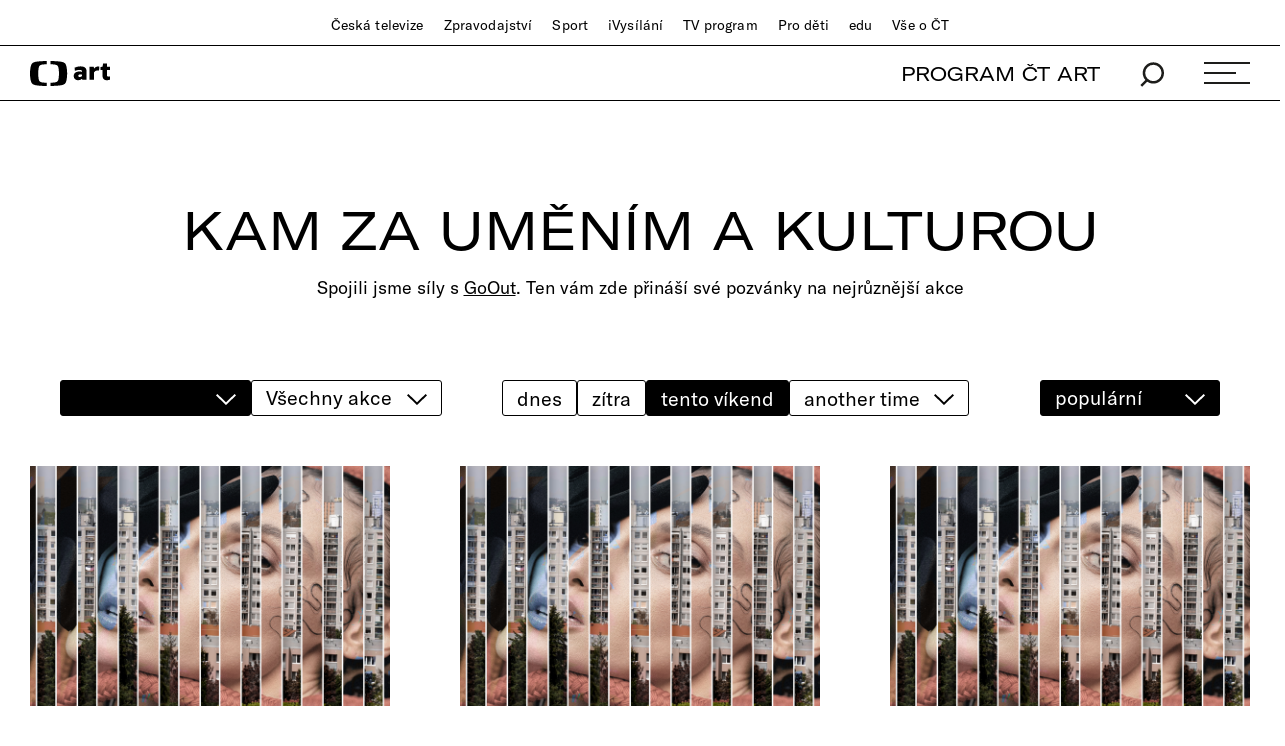

--- FILE ---
content_type: text/html;charset=UTF-8
request_url: https://art.ceskatelevize.cz/kulturni-prehled/karlovy-vary/akce/6Tjtb?sort=popularity&scheduleTag=weekend
body_size: 11420
content:
<!DOCTYPE html> <html xmlns="http://www.w3.org/1999/xhtml"
	  xmlns:dp="http://xmlns.jcp.org/jsf"
	  lang="cs">  <head vocab="http://schema.org/" prefix="og: http://ogp.me/ns# fb: http://ogp.me/ns/fb#"
		  itemscope="" itemtype="http://schema.org/WebPage"> <meta charset="UTF-8" /> <meta name="viewport" content="width=device-width, initial-scale=1.0" /> <meta http-equiv="X-UA-Compatible" content="IE=edge" />     <meta name="author" content="Nová média České televize" />  <meta name="thumbnail" content="https://art.ceskatelevize.cz/cms/kulturni-prehled/poster/poster__3cYIonGGdyK.jpg"/>        <meta itemprop="name" content="Kulturní přehled" /> <meta itemprop="description" content="Pozvánky na nejzajímavější kulturní akce, které vám nabízíme ve spolupráci s webem GoOut." /> <meta name="dc.title" content="Kulturní přehled" /> <meta name="dc.subject" content="Zábava, televize, kultura" /> <meta name="dc.description" content="Pozvánky na nejzajímavější kulturní akce, které vám nabízíme ve spolupráci s webem GoOut." /> <meta name="dc.publisher" content="ČT art" /> <meta name="dc.rights" content="All rights reserved." /> <meta property="og:locale" content="cs_CZ" /> <meta property="og:url" content="https://art.ceskatelevize.cz/kulturni-prehled/karlovy-vary/akce/6Tjtb" /> <meta property="og:type" content="website" />   <meta property="og:site_name" content="ČT art" />   <meta property="og:image" content="https://art.ceskatelevize.cz/cms/kulturni-prehled/poster/poster__Facebook1200x675.jpg" /> <meta property="og:image:width" content="1200" /> <meta property="og:image:height" content="675" />       <meta name="msapplication-config" content="/cms/common/browserconfig.xml" /> <meta name="msapplication-TileColor" content="#ffffff" /> <meta name="msapplication-TileImage"
			  content="/cms/common/icons/mstile-144x144.png" /> <meta name="theme-color" content="#ffffff" /> <link rel="manifest" href="/cms/common/manifest.json" /> <link rel="shortcut icon" type="image/ico" href="/cms/common/icons/favicon.ico" /> <link rel="apple-touch-icon" sizes="57x57" href="/cms/common/icons/apple-touch-icon-57x57.png" /> <link rel="apple-touch-icon" sizes="60x60" href="/cms/common/icons/apple-touch-icon-60x60.png" /> <link rel="apple-touch-icon" sizes="72x72" href="/cms/common/icons/apple-touch-icon-72x72.png" /> <link rel="apple-touch-icon" sizes="76x76" href="/cms/common/icons/apple-touch-icon-76x76.png" /> <link rel="apple-touch-icon" sizes="114x114" href="/cms/common/icons/apple-touch-icon-114x114.png" /> <link rel="apple-touch-icon" sizes="120x120" href="/cms/common/icons/apple-touch-icon-120x120.png" /> <link rel="apple-touch-icon" sizes="144x144" href="/cms/common/icons/apple-touch-icon-144x144.png" /> <link rel="apple-touch-icon" sizes="152x152" href="/cms/common/icons/apple-touch-icon-152x152.png" /> <link rel="icon" type="image/png" sizes="16x16" href="/cms/common/icons/favicon-16x16.png" /> <link rel="icon" type="image/png" sizes="32x32" href="/cms/common/icons/favicon-32x32.png" /> <link rel="icon" type="image/png" sizes="48x48" href="/cms/common/icons/favicon-48x48.png" /> <link rel="icon" type="image/png" sizes="96x96" href="/cms/common/icons/favicon-96x96.png" /> <link rel="icon" type="image/png" sizes="128x128" href="/cms/common/icons/favicon-128x128.png" /> <link rel="icon" type="image/png" sizes="192x192" href="/cms/common/icons/favicon-192x192.png" />   <link rel="stylesheet" href="/cms/layouts/vendor/bootstrap/css/bootstrap.min.css" /> <script src="/cms/layouts/vendor/bootstrap/js/jquery.min.js"></script> <script src="/cms/layouts/vendor/Modernizer/Modernizr.js"></script> <script src="/cms/layouts/vendor/bootstrap/js/bootstrap.min.js"></script> <link rel="stylesheet" href="/cms/layouts/vendor/Popup/magnific-popup.css" /> <script src="/cms/layouts/vendor/Popup/jquery.magnific-popup.min.js?v=1.1"></script>  <link rel="stylesheet" type="text/css" href="/cms/layouts-art/css/art.min.css?v=305" /> <script src="/cms/layouts/js/dp.js?v=494"></script>       <link rel="stylesheet" href="/cms/kulturni-prehled/css/goout.min.css?v=1.0.14"/> <script src="/cms/kulturni-prehled/vendor/datepicker/jquery-ui.min.js?v=1.0.0"></script> <script src="/cms/kulturni-prehled/js/goout.js?v=1.0.17"></script>    <link rel="canonical" href="https://art.ceskatelevize.cz/kulturni-prehled/karlovy-vary/akce/6Tjtb"/><title>Kulturní přehled – ČT art – Česká televize</title><meta name="description" content="Pozvánky na nejzajímavější kulturní akce, které vám nabízíme ve spolupráci s webem GoOut."/><meta name="og:title" content="Kulturní přehled – ČT art – Česká televize"/><meta name="og:description" content="Pozvánky na nejzajímavější kulturní akce, které vám nabízíme ve spolupráci s webem GoOut."/><script async="" src="/cms/layouts/js/cmp/v2.1/cmp.js" type="text/javascript"></script><link rel="stylesheet" type="text/css" href="https://ctfs.ceskatelevize.cz/static/v8.18/assets/common.css"/><link rel="stylesheet" type="text/css" href="https://ctfs.ceskatelevize.cz/static/v8.18/assets/footer.css"/><script type="text/javascript" src="https://ctfs.ceskatelevize.cz/static/v8.18/assets/common.js"></script><script type="text/javascript" src="https://ctfs.ceskatelevize.cz/static/v8.18/assets/footer.js"></script></head>  <body>   <script type="text/javascript">
					/* <![CDATA[ */
					var _dpAnEnabled = true;
					var _dpAnInitialize = true;
					var _dpAnPageViewEvent = "";
					var _dpAnPageSection = "Art";
					var _dpAnPageTitle = "Kulturn\u00ED p\u0159ehled";
					var _dpAnPageType = "";
					var _dpAnPageCategories = "";
					var _dpAnProjectTags = "";
					var _dpAnUserId = "";
					var _dpAnDateOfRegistration = "";
					var _dpAnSearchTerm = "";
					var _dpAnSearchResultsCount = "";
					var _dpAnGameId = "";
					var _dpAnGameName = "";
					
					var dataLayer = dataLayer || [];
					
					var DP = DP || {};
					DP.identStr = (DP.identStr || "") + ";analytics.html";
					DP._analyticsAvailable = null;
					DP.isAnalyticsPresent = function () {
						if (DP._analyticsAvailable === true) {
							return true;
						}
						DP._analyticsAvailable = (typeof DP.analytics !== 'undefined') && (typeof dpAnalytics !== 'undefined') && (typeof dpAnalytics.trackEvent !== 'undefined');
						return DP._analyticsAvailable;
					};
					DP.ifAnalytics = function (callback) {
						if (!DP.isAnalyticsPresent()) {
							return;
						}
						if (callback !== null && typeof callback !== 'undefined' && (typeof callback === "function" || typeof callback === "Function" || callback instanceof Function)) {
							return callback(dpAnalytics);
						}
						return callback;
					};
					DP.unlessAnalytics = function (callback) {
						if (DP.isAnalyticsPresent()) {
							return;
						}
						if (callback !== null && typeof callback !== 'undefined' && (typeof callback === "function" || typeof callback === "Function" || callback instanceof Function)) {
							return callback();
						}
						return callback;
					};
					
					DP.events = DP.events || {};
					
					DP.events.send = function (event) {
						navigator.sendBeacon('/dp/rest/events/put', JSON.stringify(event));
					};
					try {
						let ts = 7594147134895663;
						if (DP.isNotNull(ts)) {
							DP.events.send({"ts": ts});
						}
					} catch (error) {
					}
					/* ]]> */
				</script> <script src="/cms/layouts/js/analytics.js?v=1.8.3.1"></script> <noscript> <iframe src="https://www.googletagmanager.com/ns.html?id=GTM-WR543Z2"
							height="0" width="0" style="display:none;visibility:hidden"></iframe></noscript> <script>
					/* <![CDATA[ */
					/*
					 * GEMIUS
					 */
					var gemius_identifier = "zDhLoLgy9Jd9Xa9j7utTrZcP.fLgSi9UHuztF.N.0w3.o7";
					// Set default consent state
					window.gemius_consent = false;
					window.pp_gemius_consent = false;
					var gemius_init_timeout = 10000;
					// lines below shouldn't be edited
					function gemius_pending(i) {
						window[i] = window[i] || function () {
							var x = window[i + '_pdata'] = window[i + '_pdata'] || [];
							x[x.length] = arguments;
						};
					}

					gemius_pending('gemius_hit');
					gemius_pending('gemius_event');
					gemius_pending('gemius_init');
					gemius_pending('pp_gemius_hit');
					gemius_pending('pp_gemius_event');
					gemius_pending('pp_gemius_init');


					;
					gemius_pending('gemius_hit');
					gemius_pending('gemius_event');
					gemius_pending('pp_gemius_hit');
					gemius_pending('pp_gemius_event');

					/*
					 * CMP
					 */
					// Define ConsentStatus promise

					window.ctGetConsentStatus = Promise.race([
						new Promise((resolve) => {
							window.ctSetConsentStatus = resolve;
						}),
						new Promise((_, reject) => {
							// waits for the information from CMP for 10 seconds
							setTimeout(() => reject(new Error("Consent status is not available.")), 10000);
						})
					]);

					// Handle the initial consent status
//					window.ctGetConsentStatus
//							.then(status => {
//								window.ctOnCookieConsentChanged(status);
//							})
//							.catch(error => {
//								console.warn(error);
//								window.ctOnCookieConsentChanged({
//									analytics: false,
//									preferences: false,
//									marketing: false
//								});
//							});
					// CookieConsentChanged handler
//					window.ctOnCookieConsentChanged = (status) => {
//						let enabled = status.analytics === true;
//						window.gemius_consent = enabled;
//						window.pp_gemius_consent = enabled;
//						// info
//						console.log("Cookie consent changed: analytics " + (enabled ? "enabled" : "disabled"));
//						// check if Gemius script is not loaded already
//						if (typeof window.ctGemiusScriptLoaded === "undefined") {
//							window.ctGemiusScriptLoaded = new Promise((resolve, reject) => {
//								// load Gemius script
//								var d = document, t = 'script';
//								try {
//									var gt = d.createElement(t), s = d.getElementsByTagName(t)[0];
//									gt.setAttribute('async', 'async');
//									gt.setAttribute('defer', 'defer');
//									gt.src = '//spir.hit.gemius.pl/xgemius.js';
//									gt.addEventListener('load', () => resolve());
//									gt.addEventListener('error', (e) => reject(e));
//									s.parentNode.insertBefore(gt, s);
//								} catch (e) {
//									reject(e);
//								}
//							});
//							window.ctGemiusScriptLoaded.catch(error => {
//								console.warn(error);
//							});
//						}
//					};

					const loadGemius = () => {
						(function (d, t) {
							try {
								var gt = d.createElement(t), s = d.getElementsByTagName(t)[0], l = 'http' + ((location.protocol === 'https:') ? 's' : '');
								gt.setAttribute('async', 'async');
								gt.setAttribute('defer', 'defer');
								gt.src = l + '://spir.hit.gemius.pl/xgemius.js';
								s.parentNode.insertBefore(gt, s);
							} catch (e) {
							}
						})(document, 'script');
					};

					if (window.ctGetConsentStatus) {
						void window.ctGetConsentStatus
								.then((data) => {
									if (data.consentInteraction) {
										window.gemius_init({consent: data.analytics});
									}
								})
								.finally(loadGemius);
					} else {
						// pokud mám vypnutou cookie lištu, načtu gemius hned
						loadGemius();
					}

					window.ctOnCookieConsentChanged = ({ analytics }) => {
						window.gemius_init({consent: analytics});
					};

					/* ]]> */
				</script>  

		<!--googleoff: all-->
		  <header class="main_header"> <div class="main_header__stripe main_header__stripe--top container-fluid"> <button id="ctmenubutton" type="button" class="navbar-toggle" data-toggle="collapse" data-target=".main_header__nav"> <span class="sr-only">Toggle navigation</span><span class="menuButton topmenu"></span> </button> <nav class="main_header__nav"> <ul> <li><a href="//www.ceskatelevize.cz/">Česká televize</a></li> <li><a href="//www.ceskatelevize.cz/ct24/">Zpravodajství</a></li> <li><a href="//www.ceskatelevize.cz/sport/">Sport</a></li> <li><a href="//www.ceskatelevize.cz/ivysilani/">iVysílání</a></li> <li><a href="//www.ceskatelevize.cz/tv-program/">TV program</a></li> <li><a href="//decko.ceskatelevize.cz/?_ga=2.42784549.1092195733.1512389597-2050897776.1469711784">Pro děti</a></li> <li><a href="//edu.ceskatelevize.cz/">edu</a></li> <li><a href="//www.ceskatelevize.cz/vse-o-ct/">Vše o ČT</a></li> </ul> </nav> </div> <div class="main_header__stripe main_header__stripe--bottom container-fluid"> <form action="/vyhledavani" class="main_header__search" method="get" autocomplete="off"> <input type="text" class="main_header__search__input" placeholder="Hledat" name="q" /> <button type="submit" class="main_header__search__submit"> <img alt="search" src="/cms/common/images/search_icon-black.svg" width="24" height="25" /> </button> </form> <a href="/" class="main_header__logo"> <img src="/cms/common/images/CT-art.svg" height="25" alt="ČT art" /> </a> <ul class="main_header__handlers"> <li class="main_header__handler--program"><a href="/tv-program">PROGRAM ČT ART</a></li> <li class="main_header__handler--search"> <a href="/vyhledavani" data-search-toggle="true"> <img alt="search" src="/cms/common/images/search_icon-black.svg" width="24" height="25" /> </a> </li> <li class="main_header__handler--menu"> <a id="site-header-menu" class="menu_hamburger" data-menu-toggle="true" aria-expanded="false"> <span class="menu_hamburger__line"></span> <span class="menu_hamburger__line"></span> <span class="menu_hamburger__line"></span> </a> </li> </ul> </div> <div class="main_header__overlay"> <div class="container-fluid"> <div class="row"> <div class="col-xs-12 col-md-4"> <dl> <dt class="h1">témata</dt>   <dd> <a href="/tema/divadlo">Divadlo</a> </dd>  <dd> <a href="/tema/film">Film</a> </dd>  <dd> <a href="/tema/hudba">Hudba</a> </dd>  <dd> <a href="/tema/literatura">Literatura</a> </dd>  <dd> <a href="/tema/podcast">Podcast</a> </dd>  <dd> <a href="/tema/spolecnost">Společnost</a> </dd>  <dd> <a href="/tema/tanec">Tanec</a> </dd>  <dd> <a href="/tema/televize">Televize</a> </dd>  <dd> <a href="/tema/vytvarne-umeni">Výtvarné umění</a> </dd>   </dl> </div> <div class="col-xs-12 col-md-4"> <dl> <dt class="h1">rubriky</dt>    <dd> <a href="/tema/apel">Apel</a> </dd>      <dd> <a href="/artelier">ARTELIER</a> </dd>    <dd> <a href="/tema/artchiv">Artchiv</a> </dd>      <dd> <a href="/artoulky">Artoulky</a> </dd>    <dd> <a href="/tema/ct-art-kviz">ČT art kvíz</a> </dd>     <dd> <a href="/tema/divadelni-glosar">Divadelní glosář</a> </dd>     <dd> <a href="/tema/fenomen-vecernicek">Fenomén Večerníček</a> </dd>     <dd> <a href="/tema/jedna-basen">Jedna báseň</a> </dd>     <dd> <a href="/tema/kulturni-media-online">Kulturní média online</a> </dd>     <dd> <a href="/tema/mate-knihovnu-a-mohla-bych-ji-videt">Máte knihovnu? A mohla bych ji vidět?</a> </dd>     <dd> <a href="/tema/ostrovy-vizuality">Ostrovy vizuality</a> </dd>     <dd> <a href="/tema/praha-berlin-warsava-zavod-miru">Praha Berlín Waršava: Závod míru</a> </dd>     <dd> <a href="/tema/procento-na-kulturu">Procento na kulturu</a> </dd>     <dd> <a href="/tema/redaktori">Redaktoři</a> </dd>     <dd> <a href="/tema/tv-tipy">TV tipy</a> </dd>     <dd> <a href="/tema/zrneni">Zrnění</a> </dd>     </dl> </div> <div class="col-xs-12 col-md-4"> <dl> <dt class="h1">ostatní</dt> <dd><a href="/tv-program">Program ČT art</a></dd> <dd><a href="/kulturni-prehled">Kulturní přehled</a></dd> <dd><a href="/autor">Autoři / Autorky</a></dd> <dd><a href="/tiraz">Tiráž</a></dd> </dl> </div> </div> <div class="main_header__overlay__footer"> <div class="row"> <div class="col-xs-12 col-md-8"> <ul class="main_header__overlay__tags">   <li
														> <a class="tag" href="/tema/podcast">Podcast</a> </li>  <li
														> <a class="tag" href="/tema/apel">Apel</a> </li>   </ul> </div> <div class="col-xs-12 col-md-4 main_header__overlay__socials"> <img src="/cms/common/images/CT-art.svg" class="main_header__overlay__logo" width="132" alt="ČT art" /> <ul class="main_header__overlay__links"> <li><a href="/newsletter">newsletter</a></li> <li><a href="https://www.facebook.com/ctart.cz/" target="_blank">facebook</a></li>  <li><a href="https://www.instagram.com/ctartcz/" target="_blank">instagram</a></li> </ul> </div> </div> </div> </div> </div> <script type="text/javascript">
						/*<![CDATA[*/
						$('#site-header-menu').click(function (eventObject) {
							let button = DP.isJQueryObject(eventObject.delegateTarget) ? eventObject.delegateTarget : $(eventObject.delegateTarget);
							if (!button.hasClass('active')) {
								try {
									dpAnalytics.trackEvent({
										event: 'Hlavicka',
										Klik_na_odkaz: 'Menu_rozbaleni',
									});
								} catch (err) {
									DP.log.info("Nelze odeslat GA udalost: dpAnalytics je 'undefined'.");
								}
							}
						});
						/*]]>*/
					</script>    </header> 
		<!--googleon: all-->

		<main id="main">               <div
						class="goout-filters container-filters"
						data-current-uri="/kulturni-prehled/karlovy-vary/akce/6Tjtb?sort=popularity&amp;scheduleTag=weekend"
						data-category-slug="akce">   <h1 class="h1">KAM ZA UMĚNÍM A KULTUROU</h1> <div class="goout-filters__perex"> <p>Spojili jsme síly s <a href="https://goout.net/" target="_blank">GoOut</a>. Ten vám zde přináší své pozvánky na nejrůznější akce</p> </div>  <div class="goout-filters__wrap"> <div class="goout-filters__group goout-filters__group--taxonomies"> <div class="goout-filters__group__inner-wrap">  <div class="dropdown dropdown--full dropdown--filtering"> <button class="dropdown__title" data-toggle="dropdown"> </button> <div class="dropdown-menu"> <div class="dropdown-menu__search"> <input class="dropdown-menu__input"
													   placeholder="hledat"
													   data-dropdown-filter="true" /> </div> <div class="dropdown-menu__list"> <ul id="cityList" data-lang="cs" data-current-location-id="101840901"> <li> <a href="/kulturni-prehled?sort=popularity&amp;scheduleTag=weekend"
														   >Všechna města</a> </li> <li class="city-item"> <a href="/kulturni-prehled/praha/akce/6SVkB?sort=popularity&amp;scheduleTag=weekend"
														   >Praha</a> </li> <li class="city-item"> <a href="/kulturni-prehled/brno/akce/6SVkx?sort=popularity&amp;scheduleTag=weekend"
														   >Brno</a> </li> <li class="city-item"> <a href="/kulturni-prehled/ostrava/akce/6SVkN?sort=popularity&amp;scheduleTag=weekend"
														   >Ostrava</a> </li> <li class="city-item"> <a href="/kulturni-prehled/plzen/akce/6SVkz?sort=popularity&amp;scheduleTag=weekend"
														   >Plzeň</a> </li> <li class="city-item"> <a href="/kulturni-prehled/liberec/akce/6SVl9?sort=popularity&amp;scheduleTag=weekend"
														   >Liberec</a> </li> <li class="city-item"> <a href="/kulturni-prehled/olomouc/akce/6SVkR?sort=popularity&amp;scheduleTag=weekend"
														   >Olomouc</a> </li> <li class="city-item"> <a href="/kulturni-prehled/ceske-budejovice/akce/6SVkr?sort=popularity&amp;scheduleTag=weekend"
														   >České Budějovice</a> </li> <li class="city-item"> <a href="/kulturni-prehled/usti-nad-labem/akce/6SVl1?sort=popularity&amp;scheduleTag=weekend"
														   >Ústí nad Labem</a> </li> <li class="city-item"> <a href="/kulturni-prehled/hradec-kralove/akce/6SVkV?sort=popularity&amp;scheduleTag=weekend"
														   >Hradec Králové</a> </li> <li class="city-item"> <a href="/kulturni-prehled/pardubice/akce/6SVkD?sort=popularity&amp;scheduleTag=weekend"
														   >Pardubice</a> </li> <li class="city-item"> <a href="/kulturni-prehled/zlin/akce/6SVkv?sort=popularity&amp;scheduleTag=weekend"
														   >Zlín</a> </li> <li class="city-item"> <a href="/kulturni-prehled/jihlava/akce/6TfHr?sort=popularity&amp;scheduleTag=weekend"
														   >Jihlava</a> </li> <li class="city-item active"> <a href="/kulturni-prehled/karlovy-vary/akce/6Tjtb?sort=popularity&amp;scheduleTag=weekend"
														   >Karlovy Vary</a> </li> </ul> </div> </div> </div> <div class="dropdown dropdown--half"> <button class="dropdown__title" data-toggle="dropdown">Všechny akce</button> <div class="dropdown-menu"> <div class="dropdown-menu__list"> <ul> <li class="active"> <a href="/kulturni-prehled/karlovy-vary/akce/6Tjtb?sort=popularity&amp;scheduleTag=weekend">Všechny akce</a> </li> <li> <a href="/kulturni-prehled/karlovy-vary/koncerty/6Tjtb?sort=popularity&amp;scheduleTag=weekend">Koncerty</a> </li> <li> <a href="/kulturni-prehled/karlovy-vary/divadlo/6Tjtb?sort=popularity&amp;scheduleTag=weekend">Divadlo</a> </li> <li> <a href="/kulturni-prehled/karlovy-vary/vystavy/6Tjtb?sort=popularity&amp;scheduleTag=weekend">Výstavy</a> </li> <li> <a href="/kulturni-prehled/karlovy-vary/festivaly/6Tjtb?sort=popularity&amp;scheduleTag=weekend">Festivaly</a> </li> <li> <a href="/kulturni-prehled/karlovy-vary/filmy/6Tjtb?sort=popularity&amp;scheduleTag=weekend">Filmy</a> </li> <li> <a href="/kulturni-prehled/karlovy-vary/pro-deti/6Tjtb?sort=popularity&amp;scheduleTag=weekend">Pro děti</a> </li> </ul> </div> </div> </div> </div> </div> <div class="goout-filters__group goout-filters__group--dates"> <div class="goout-filters__group__inner-wrap"> <ul class="goout-filters__date"> <li class="goout-filters__date-item"> <a href="/kulturni-prehled/karlovy-vary/akce/6Tjtb?sort=popularity&amp;scheduleTag=today">dnes</a> </li> <li class="goout-filters__date-item"> <a href="/kulturni-prehled/karlovy-vary/akce/6Tjtb?sort=popularity&amp;scheduleTag=tomorrow">zítra</a> </li> <li class="goout-filters__date-item goout-filters__date-item--this-week"> <a href="/kulturni-prehled/karlovy-vary/akce/6Tjtb?sort=popularity&amp;scheduleTag=week">tento týden</a> </li> <li class="goout-filters__date-item active"> <a href="/kulturni-prehled/karlovy-vary/akce/6Tjtb?sort=popularity">tento víkend</a> </li> <li> <div class="goout-filters__datepicker"> <input type="text" id="goout-datepicker"
													   data-url="/kulturni-prehled/karlovy-vary/akce/6Tjtb?sort=popularity&amp;dayDate=%5BREPLACE_DATE%5D"
													   placeholder="another time"
													   value=""
													   /> <span class="goout-filters__datepicker__arrow"></span> </div> </li> </ul> </div> </div> <div class="goout-filters__group goout-filters__group--sorting"> <div class="goout-filters__group__inner-wrap"> <div class="dropdown dropdown--full dropdown--filtering"> <button class="dropdown__title" data-toggle="dropdown"
												>populární</button> <div class="dropdown-menu"> <div class="dropdown-menu__list"> <ul> <li> <a href="/kulturni-prehled/karlovy-vary/akce/6Tjtb?scheduleTag=weekend">novinky</a> </li> <li class="active"> <a href="/kulturni-prehled/karlovy-vary/akce/6Tjtb?sort=popularity&amp;scheduleTag=weekend">populární</a> </li> <li> <a href="/kulturni-prehled/karlovy-vary/akce/6Tjtb?sort=recommendations&amp;scheduleTag=weekend">tipy</a> </li> <li> <a href="/kulturni-prehled/karlovy-vary/akce/6Tjtb?sort=timestamp&amp;scheduleTag=weekend">blížící se</a> </li> </ul> </div> </div> </div> </div> </div> </div> </div>    <div class="articles-wrap articles-wrap--3 articles-wrap--goout container-fluid"> <div class="row" id="listingContainer">   <div class="col-xs-12 col-sm-6 col-md-4"> <article class="article article--goout">   <a href="/kulturni-prehled/tady-vary-2025-26-jarni-sezona/0D3UQ"> <header class="article__image"> <div tx:text="${event}"></div> <img src="https://goout.net/i/128/1287163-383.jpg"
										 width="600" loading="lazy" onerror="this.onerror=null;this.src=&#39;/cms/kulturni-prehled/images/event-fallback.jpg&#39;"/> </header> </a>   <h3 class="h3"> <span> <a href="/kulturni-prehled/tady-vary-2025-26-jarni-sezona/0D3UQ">Tady Vary 2025/26 – jarní sezona</a> </span> </h3> <footer> <p>  <br /> Císařské lázně </p> <p> Festival </p> </footer> </article> </div>    <div class="col-xs-12 col-sm-6 col-md-4"> <article class="article article--goout">   <a href="/kulturni-prehled/sedm-dekad/0ByXN"> <header class="article__image"> <div tx:text="${event}"></div> <img src="https://goout.net/i/125/1258451-383.jpg"
										 width="600" loading="lazy" onerror="this.onerror=null;this.src=&#39;/cms/kulturni-prehled/images/event-fallback.jpg&#39;"/> </header> </a>   <h3 class="h3"> <span> <a href="/kulturni-prehled/sedm-dekad/0ByXN">Sedm dekád</a> </span> </h3> <footer> <p>  <br /> Galerie umění </p> <p> Výstava </p> </footer> </article> </div>    <div class="col-xs-12 col-sm-6 col-md-4"> <article class="article article--goout">   <a href="/kulturni-prehled/cabani-30-x-zahajovaci-zaverecne-ceremonie-mezinarodni-filmovy-festival-karlovy-vary-19952025/0Dclm"> <header class="article__image"> <div tx:text="${event}"></div> <img src="https://goout.net/i/135/1358070-383.jpg"
										 width="600" loading="lazy" onerror="this.onerror=null;this.src=&#39;/cms/kulturni-prehled/images/event-fallback.jpg&#39;"/> </header> </a>   <h3 class="h3"> <span> <a href="/kulturni-prehled/cabani-30-x-zahajovaci-zaverecne-ceremonie-mezinarodni-filmovy-festival-karlovy-vary-19952025/0Dclm">Cabani: 30 x zahajovací & závěrečné ceremonie – Mezinárodní filmový festival Karlovy Vary 1995–2025</a> </span> </h3> <footer> <p>  <br /> Becherova vila </p> <p> Výstava </p> </footer> </article> </div>   </div>  </div>    <section class="articles-wrap articles-wrap--4 container-fluid">  <!-- <data/> --> <h2 class="h3 text-center">
							nejčtenější články
						</h2>         <div class="row"> <div class="col-xs-12 col-sm-6 col-md-3">      <article class="article article--small"> <a href="/inside/proc-musela-byt-ruth-ellisova-obesena-sedmdesat-let-stara-kauza-dnesnim-pohledem-mkagX"> <header class="article__image"> <picture> <source media="(max-width: 600px)" srcset="/cms/art/article-2026-02/articles/proc-musela-byt-ruth-ellisova-obesena-sedmdesat-let-stara-kauza-dnesnim-pohledem/ruth-ellis-poster-final__Poster600x338.jpg"/> <source media="(max-width: 768px)" srcset="/cms/art/article-2026-02/articles/proc-musela-byt-ruth-ellisova-obesena-sedmdesat-let-stara-kauza-dnesnim-pohledem/ruth-ellis-poster-final__Poster960x540.jpg"/> <source media="(min-width: 1920px)" srcset="/cms/art/article-2026-02/articles/proc-musela-byt-ruth-ellisova-obesena-sedmdesat-let-stara-kauza-dnesnim-pohledem/ruth-ellis-poster-final__Poster960x540.jpg"/> <img src="/cms/art/article-2026-02/articles/proc-musela-byt-ruth-ellisova-obesena-sedmdesat-let-stara-kauza-dnesnim-pohledem/ruth-ellis-poster-final__Poster600x338.jpg" width="600" height="338"/> </picture> </header> </a> <small class="article__tags"> <a href="/tema/serial">Seriál</a></small> <h3 class="h3"> <a href="/inside/proc-musela-byt-ruth-ellisova-obesena-sedmdesat-let-stara-kauza-dnesnim-pohledem-mkagX">Proč musela být Ruth Ellisová oběšena. Sedmdesát let stará kauza dnešním pohledem</a> </h3> </article>         </div> <div class="col-xs-12 col-sm-6 col-md-3">      <article class="article article--small"> <a href="/inside/takovi-jsme-pry-my-cesstvi-ve-fotografiich-tomase-pospecha-jeCZR"> <header class="article__image"> <picture> <source media="(max-width: 600px)" srcset="/cms/art/article-2026-02/articles/takovi-jsme-pry-my-cesstvi-ve-fotografiich-tomase-pospecha/001-pospech-cesstvi-poster__Poster600x338.jpg"/> <source media="(max-width: 768px)" srcset="/cms/art/article-2026-02/articles/takovi-jsme-pry-my-cesstvi-ve-fotografiich-tomase-pospecha/001-pospech-cesstvi-poster__Poster960x540.jpg"/> <source media="(min-width: 1920px)" srcset="/cms/art/article-2026-02/articles/takovi-jsme-pry-my-cesstvi-ve-fotografiich-tomase-pospecha/001-pospech-cesstvi-poster__Poster960x540.jpg"/> <img alt="Výřez z fotografie z volného cyklu Češství," src="/cms/art/article-2026-02/articles/takovi-jsme-pry-my-cesstvi-ve-fotografiich-tomase-pospecha/001-pospech-cesstvi-poster__Poster600x338.jpg" width="600" height="338"/> </picture> </header> </a> <small class="article__tags"> <a href="/tema/fotografie">Fotografie</a></small> <h3 class="h3"> <a href="/inside/takovi-jsme-pry-my-cesstvi-ve-fotografiich-tomase-pospecha-jeCZR">Takoví jsme (prý) my.&nbsp;Češství ve fotografiích Tomáše Pospěcha</a> </h3> </article>         </div> <div class="col-xs-12 col-sm-6 col-md-3">      <article class="article article--small"> <a href="/inside/uspet-za-kazdou-cenu-film-velky-marty-je-stresujici-hrou-s-divackymi-ocekavanimi-30JQb"> <header class="article__image article__image--has-video-in"> <picture> <source media="(max-width: 600px)" srcset="/cms/art/article-2026-02/articles/uspet-za-kazdou-cenu-film-velky-marty-je-stresujici-hrou-s-divackymi-ocekavanimi/poster-3__Poster600x338.jpg"/> <source media="(max-width: 768px)" srcset="/cms/art/article-2026-02/articles/uspet-za-kazdou-cenu-film-velky-marty-je-stresujici-hrou-s-divackymi-ocekavanimi/poster-3__Poster960x540.jpg"/> <source media="(min-width: 1920px)" srcset="/cms/art/article-2026-02/articles/uspet-za-kazdou-cenu-film-velky-marty-je-stresujici-hrou-s-divackymi-ocekavanimi/poster-3__Poster960x540.jpg"/> <img alt="Timothée Chalamet" src="/cms/art/article-2026-02/articles/uspet-za-kazdou-cenu-film-velky-marty-je-stresujici-hrou-s-divackymi-ocekavanimi/poster-3__Poster600x338.jpg" width="600" height="338"/> </picture> </header> </a> <small class="article__tags"> <a href="/tema/film">Film</a></small> <h3 class="h3"> <a href="/inside/uspet-za-kazdou-cenu-film-velky-marty-je-stresujici-hrou-s-divackymi-ocekavanimi-30JQb">Uspět za každou cenu. Film Velký Marty je stresující hrou s&nbsp;diváckými očekáváními</a> </h3> </article>         </div> <div class="col-xs-12 col-sm-6 col-md-3">      <article class="article article--small"> <a href="/inside/praskliny-ve-zdech-i-sramy-na-dusi-citova-hodnota-je-nejvyspelejsim-filmem-joachima-triera-jCkAi"> <header class="article__image article__image--has-video-in"> <picture> <source media="(max-width: 600px)" srcset="/cms/art/article-2026-02/articles/praskliny-ve-zdech-i-sramy-na-dusi-citova-hodnota-je-nejvyspelejsim-filmem-joach/poster-2__Poster600x338.jpg"/> <source media="(max-width: 768px)" srcset="/cms/art/article-2026-02/articles/praskliny-ve-zdech-i-sramy-na-dusi-citova-hodnota-je-nejvyspelejsim-filmem-joach/poster-2__Poster960x540.jpg"/> <source media="(min-width: 1920px)" srcset="/cms/art/article-2026-02/articles/praskliny-ve-zdech-i-sramy-na-dusi-citova-hodnota-je-nejvyspelejsim-filmem-joach/poster-2__Poster960x540.jpg"/> <img alt="Z filmu Citová hodnota" src="/cms/art/article-2026-02/articles/praskliny-ve-zdech-i-sramy-na-dusi-citova-hodnota-je-nejvyspelejsim-filmem-joach/poster-2__Poster600x338.jpg" width="600" height="338"/> </picture> </header> </a> <small class="article__tags"> <a href="/tema/film">Film</a></small> <h3 class="h3"> <a href="/inside/praskliny-ve-zdech-i-sramy-na-dusi-citova-hodnota-je-nejvyspelejsim-filmem-joachima-triera-jCkAi">Praskliny ve zdech i&nbsp;šrámy na duši. Citová hodnota je nejvyspělejším filmem Joachima Triera</a> </h3> </article>         </div> </div> <div style="display: none;" id="756284149-pager-pointer-next"></div>    <div
								id="756284149-next-button"
								class="text-center"> <a href="#nextPage"
									class="btn" onclick="DP.getObject(DP.Pager, &#39;756284149&#39;).submitNextPage(); return false;">více</a> </div> <div class="pager-metadata" style="display: none;"
						 data-items-count="4322"
						 data-pages-count="1081"
						 data-page-index="0"
						 data-preloader-path="/cms/common/images/preloader.gif" id="756284149"></div> <script 
								type="text/javascript">
									/*<![CDATA[*/
									DP.ready(function () {
										
										let pagerId = "756284149";
										let pager = DP.getObject(
											DP.Pager,
											pagerId,
											DP.Pager.getFactory(pagerId, '#' + pagerId)
										);
										
										
										
										if (pager.isActive()) {
											let b = new DP.ComponentUrlBuilder(
														"ArticleListing"
											);
											
											b.setParameter(
														"variant",
														"fourColumnGrid"
											);
											b.setParameter(
														"pagerId",
														"756284149"
											);
											b.setParameter(
														"pageSize",
														4
											);
											b.setParameter(
														"orderBy",
														"MOST_READ"
											);
											b.setParameter(
														"noQueryCache",
														true
											);
											
											pager.setUrlBuilder(b);
											pager.setLoadEffect(function (newContentJQ) {
												newContentJQ.fadeIn({ duration: 1000 });
											});
											
											pager.setHook('afterSuccessSubmit', function () {
												// skryti tlacitka, pokud jsou zobrzeny vsechny stranky
												if (!pager.getNextPageIndex().isPresent()) {
													$('#' + pagerId + '-next-button').remove();
												}
											});
										}
										
									});
										/*]]>*/
								</script>   </section>               <script type="text/javascript">
				/* <![CDATA[ */
				var gooutCfg = {
					"base": `${document.location.protocol}//${document.location.host}/kulturni-prehled`,
					//"origin": /*"art.ceskatelevize.cz"*/ null
					"origin": `${document.location.protocol}//${document.location.host}`
				};
				gooutInit();
				/* ]]> */
			</script> </main>

		<!--googleoff: all-->
		         <footer class="ctg ctg-footer ctg-footer- ctg-footer-" aria-label="patička"><div class="ctg-row ctg-middle-xs"><div class="ctg-col-xs-6 ctg-col-header"><a title="Úvodní stránka České televize" href="https://www.ceskatelevize.cz/"><img aria-hidden="true" class="ctg-logo" src="https://ctfs.ceskatelevize.cz/static/v8.18/assets/images/Ceska_televize_logo.c18ac7a00af1952d4a74b7e9c4792aa7.svg" alt="Česká televize" height="32"/> <img aria-hidden="true" alt="Česká televize" class="ctg-logo inverted" src="https://ctfs.ceskatelevize.cz/static/v8.18/assets/images/Ceska_televize_logo_onDark.cf4bee6eae50783dd898d45ac03b0bc6.svg" height="32"/></a></div><div role="navigation" aria-label="Sociální sítě" class="ctg-col-xs-6 ctg-alignRight ctg-middle ctg-flex ctg-col-social"><p>Česká televize na sociálních sítích:</p><ul class="ctg-social"><li><a class="instagramicon" title="Instagram České televize" href="https://www.instagram.com/ceskatelevize" target="_blank" rel="noopener noreferrer"><img width="32" height="32" class="standardinstagram inverted" src="https://ctfs.ceskatelevize.cz/static/v8.18/assets/images/instagram_onDark.c5aad20901e71a9f4f51bd2eda6529a2.svg" alt="Instagram České televize"/> <img width="32" height="32" class="standardinstagram" src="https://ctfs.ceskatelevize.cz/static/v8.18/assets/images/instagram.3a9b47167b56a8398b1154e4bfd4d968.svg" alt="Instagram České televize"/> <img width="32" height="32" class="hoverinstagram" src="https://ctfs.ceskatelevize.cz/static/v8.18/assets/images/instagramHover.72806e7fd9cfd328205ffe3a44e126fa.svg" alt="Instagram České televize"/></a></li><li><a class="facebookicon" title="Facebook České televize" href="https://www.facebook.com/ceskatelevize" target="_blank" rel="noopener noreferrer"><img width="32" height="32" class="standardfacebook inverted" src="https://ctfs.ceskatelevize.cz/static/v8.18/assets/images/facebook_onDark.f42916b9083ed1756eee33516dd12f7a.svg" alt="Facebook České televize"/> <img width="32" height="32" class="standardfacebook" src="https://ctfs.ceskatelevize.cz/static/v8.18/assets/images/facebook.9f235719262ad8d171db7038006e595b.svg" alt="Facebook České televize"/> <img width="32" height="32" class="hoverfacebook" src="https://ctfs.ceskatelevize.cz/static/v8.18/assets/images/facebookHover.c38a667cc9f53dcbb3aada7a5bf435b9.svg" alt="Facebook České televize"/></a></li><li><a class="youtubeicon" title="YouTube České televize" href="https://www.youtube.com/ceskatelevize" target="_blank" rel="noopener noreferrer"><img width="32" height="32" class="standardyoutube inverted" src="https://ctfs.ceskatelevize.cz/static/v8.18/assets/images/youTube_onDark.7034749e4442c3a7b88881798f821885.svg" alt="YouTube České televize"/> <img width="32" height="32" class="standardyoutube" src="https://ctfs.ceskatelevize.cz/static/v8.18/assets/images/youtube.18a09babf34f011369671fea53574285.svg" alt="YouTube České televize"/> <img width="32" height="32" class="hoveryoutube" src="https://ctfs.ceskatelevize.cz/static/v8.18/assets/images/youtubeHover.77961a3300c88e448364459d3aa8c60f.svg" alt="YouTube České televize"/></a></li><li><a class="twittericon" title="X&nbsp;(Twitter) České televize" href="https://x.com/czechtv" target="_blank" rel="noopener noreferrer"><img width="32" height="32" class="standardtwitter" src="https://ctfs.ceskatelevize.cz/static/v8.18/assets/images/x.2d220dc9e09450579721eafc49ec3386.svg" alt="X&nbsp;(Twitter) České televize"/> <img width="32" height="32" class="standardtwitter inverted" src="https://ctfs.ceskatelevize.cz/static/v8.18/assets/images/x_onDark.5dbd86f0d64d1136cdf068e9bab061af.svg" alt="X&nbsp;(Twitter) České televize"/> <img width="32" height="32" class="hovertwitter" src="https://ctfs.ceskatelevize.cz/static/v8.18/assets/images/xHover.c2a61034122d8e8d3bf9f7f5a789b6e6.svg" alt="X&nbsp;(Twitter) České televize"/></a></li><li><a class="threadsicon" title="Threads České televize" href="https://www.threads.net/@ceskatelevize" target="_blank" rel="noopener noreferrer"><img width="32" height="32" class="standardthreads inverted" src="https://ctfs.ceskatelevize.cz/static/v8.18/assets/images/threads_onDark.53303abc2888d0319192d11026d8070e.svg" alt="Threads České televize"/> <img width="32" height="32" class="standardthreads" src="https://ctfs.ceskatelevize.cz/static/v8.18/assets/images/threads.40961671c4911dc94f2db6831d674f00.svg" alt="Threads České televize"/> <img width="32" height="32" class="hoverthreads" src="https://ctfs.ceskatelevize.cz/static/v8.18/assets/images/threadsHover.dd323dfd4ba55509dc5fe899bf009fd9.svg" alt="Threads České televize"/></a></li></ul></div></div><div class="ctg-row"><div role="region" aria-label="Rozcestník stránek" class="ctg-col-xs-5 ctg-links-div"><h2 class="ctg-sr-only">Rozcestník stránek</h2><ul class="ctg-links"><li><a href="https://www.ceskatelevize.cz/tv-program/" data-testid="tv_program">TV program</a></li><li><a href="https://www.ceskatelevize.cz/vse-o-ct/pro-media/" data-testid="pro_media">Pro média</a></li><li><a href="https://www.ceskatelevize.cz/zive/" data-testid="zive_vysilani">Živé vysílání</a></li><li><a href="https://www.ceskatelevize.cz/vse-o-ct/reklama/" data-testid="reklama">Reklama</a></li><li><a href="https://poplatky.ceskatelevize.cz/domacnost" data-testid="tv_poplatky">TV poplatky</a></li><li><a href="https://www.ceskatelevize.cz/brno/" data-testid="studio_brno">Studio Brno</a></li><li><a href="https://teletext.ceskatelevize.cz/?p=100-1" data-testid="teletext">Teletext</a></li><li><a href="https://www.ceskatelevize.cz/ostrava/" data-testid="studio_ostrava">Studio Ostrava</a></li><li><a href="https://www.ceskatelevize.cz/vse-o-ct/podcasty/" data-testid="podcasty">Podcasty</a></li><li><a href="https://www.ceskatelevize.cz/vse-o-ct/rada-ct/" data-testid="rada_ct">Rada ČT</a></li><li><a href="https://ct24.ceskatelevize.cz/rubrika/pocasi-27" data-testid="pocasi">Počasí</a></li><li><a href="https://ceskatelevize.jobs.cz/" data-testid="kariera">Kariéra</a></li><li><a href="https://eshop.ceskatelevize.cz/" data-testid="eshop">E-shop</a></li><li><a href="https://www.ceskatelevize.cz/vse-o-ct/podavani-nametu-a-projektu/pro-autory/" data-testid="podavani_nametu">Podávání námětů</a></li><li><a href="https://www.ceskatelevize.cz/aplikace/" data-testid="mobilni_aplikace">Mobilní a TV aplikace</a></li><li><a href="https://www.ceskatelevize.cz/vse-o-ct/caste-dotazy/" data-testid="caste_dotazy">Časté dotazy</a></li><li><a href="https://www.ceskatelevize.cz/vse-o-ct/" data-testid="vse_o_ct">Vše o ČT</a></li><li><a href="https://www.ceskatelevize.cz/vse-o-ct/kontakty/" data-testid="kontakty">Kontakty</a></li></ul></div><div class="ctg-col-xs-7 ctg-col-icons"><div role="region" aria-label="Rozcestník kanálů" class="ctg-wrapper"><h2 class="ctg-sr-only">Rozcestník kanálů</h2><ul class="ctg-product-links"><li class="ctg-col-xs-4 ctg-col-single-icon"><a title="Stránky ČT24" href="https://ct24.ceskatelevize.cz"><img src="https://ctfs.ceskatelevize.cz/static/v8.18/assets/images/CT24.55f6b35963ab9a22b0ab1ce9b28557bf.svg" alt="ČT24" height="24" data-testid="ct24"/></a></li><li class="ctg-col-xs-4 ctg-col-single-icon"><a title="Stránky ČT sport" href="https://sport.ceskatelevize.cz"><img src="https://ctfs.ceskatelevize.cz/static/v8.18/assets/images/CTsport.a7fdab5b06b2e07fa04ae41d376f29a4.svg" alt="ČT Sport" height="24" data-testid="ct4"/></a></li><li class="ctg-col-xs-4 ctg-col-single-icon"><a title="Stránky iVysílání" href="https://www.ceskatelevize.cz/ivysilani/"><img src="https://ctfs.ceskatelevize.cz/static/v8.18/assets/images/ivysilani.40364905e6d8c597d722605b08a95b0d.svg" class="ctg-channel" alt="iVysílání" height="24" data-testid="ivysilani"/> <img src="https://ctfs.ceskatelevize.cz/static/v8.18/assets/images/ivysilani_onDark.ab6917666b20cb702da012b12652cb96.svg" class="ctg-channel inverted" alt="iVysílání" height="24" data-testid="ivysilani"/></a></li><li class="ctg-col-xs-4 col ctg-col-single-icon"><a title="Stránky ČT Déčko" href="https://decko.ceskatelevize.cz"><img src="https://ctfs.ceskatelevize.cz/static/v8.18/assets/images/CTd.6dc0eee1c38ca664e1e35d0a596900f9.svg" alt="ČT Déčko" height="24" data-testid="decko"/></a></li><li class="ctg-col-xs-4 col ctg-col-single-icon"><a title="Stránky ČT art" href="https://art.ceskatelevize.cz/"><img src="https://ctfs.ceskatelevize.cz/static/v8.18/assets/images/CTart.35124ab699485bd6cc3eb539d7b3faa0.svg" alt="ČT Art" height="24" data-testid="art"/></a></li><li class="ctg-col-xs-4 col ctg-col-single-icon"><a title="Stránky ČT edu" href="https://edu.ceskatelevize.cz/"><img src="https://ctfs.ceskatelevize.cz/static/v8.18/assets/images/edu.6a64a78e38af931fb4b194a932c29286.svg" class="ctg-channel" alt="ČT Edu" height="24" data-testid="edu"/> <img src="https://ctfs.ceskatelevize.cz/static/v8.18/assets/images/edu_onDark.2faa4b3583a80b5a3b270c1b13d9b951.svg" class="ctg-channel inverted" alt="ČT Edu" height="24" data-testid="edu"/></a></li></ul></div><div role="region" aria-label="Kontaktní údaje" class="ctg-helpcenter ctg-middle-xs"><div aria-labelledby="contact" tabindex="0" class="ctg-help-middle ctg-text-middle"><p id="contact"><strong>Divácké centrum</strong> je tu pro vás každý den v době 7:30 — 17:30 hod</p></div><div class="ctg-help-middle-contact ctg-text-middle"><p class="ctg-middle-xs ctg-flex ctg-help-links"><a title="Telefonní číslo" href="tel:420261136113"><img src="https://ctfs.ceskatelevize.cz/static/v8.18/assets/images/phone.e6bbdc2c11ae2ec29eee4c2ec210625e.svg" class="ctg-contacticon" alt="Telefonní číslo" height="20"/> <img src="https://ctfs.ceskatelevize.cz/static/v8.18/assets/images/phone_onDark.76f41573b1e9f1329731f389a4eeaea1.svg" class="ctg-contacticon inverted" alt="Telefonní číslo" height="20"/> <span class="ctg-help-link">261 136 113 </span></a><a title="E-mailová adresa" href="mailto:info@ceskatelevize.cz"><img src="https://ctfs.ceskatelevize.cz/static/v8.18/assets/images/mail.87be2d7b32cdd394c336423aea9a2144.svg" class="ctg-contacticon" alt="E-mail" height="20"/> <img src="https://ctfs.ceskatelevize.cz/static/v8.18/assets/images/mail_onDark.c064926afc45bb59bb368d03f8afbc2d.svg" class="ctg-contacticon inverted" alt="E-mail" height="20"/> <span class="ctg-help-link">info@ceskatelevize.cz</span></a></p></div></div></div></div><hr class="ctg-hr"/><div class="ctg-row ctg-copyright"><div class="ctg-col-xs-8"><div>
© Česká televize<span style="margin: 0 7px">•</span><a href="https://www.ceskatelevize.cz/english/">English</a> <span style="margin: 0 7px">•</span> <a href="https://www.ceskatelevize.cz/ochrana-soukromi/">Ochrana soukromí</a> <span style="margin: 0 7px">•</span> <a href="https://www.ceskatelevize.cz/vse-o-ct/zakony-a-pravidla/pristupnost/">Přístupnost</a> </div></div><div class="ctg-flex ctg-col-xs-4 ctg-alignRight"></span><a href="https://www.ceskatelevize.cz/rss/">RSS</a></div></div></footer><footer class="ctg ctg-footer-mobile ctg-footer-mobile- ctg-footer-" aria-label="mobilní patička"><div class="ctg-row"><div class="ctg-col-xs-12 ctg-col-header"><a href="https://www.ceskatelevize.cz/" title="Úvodní stránka České televize"></a> <img src="https://ctfs.ceskatelevize.cz/static/v8.18/assets/images/Ceska_televize_logo.c18ac7a00af1952d4a74b7e9c4792aa7.svg" class="ctg-logo" alt="Česká televize" height="24"/> <img aria-hidden="true" alt="Česká televize" class="ctg-logo inverted" src="https://ctfs.ceskatelevize.cz/static/v8.18/assets/images/Ceska_televize_logo_onDark.cf4bee6eae50783dd898d45ac03b0bc6.svg" height="24"/></div></div><div role="region" aria-label="Kontaktní údaje" class="ctg-helpcenter ctg-middle-xs"><div aria-labelledby="contact" tabindex="0" class="ctg-row row-small ctg-help-middle ctg-text-middle"><p id="contact"><strong>Divácké centrum</strong> je tu pro vás každý den v době 7:30 — 17:30 hod</p></div><div class="ctg-row row-small"><p class="ctg-middle-xs ctg-flex ctg-help-links"><a href="tel:420261136113"><img src="https://ctfs.ceskatelevize.cz/static/v8.18/assets/images/phone.e6bbdc2c11ae2ec29eee4c2ec210625e.svg" class="ctg-contacticon" alt="Telefonní číslo" height="20"/> <img src="https://ctfs.ceskatelevize.cz/static/v8.18/assets/images/phone_onDark.76f41573b1e9f1329731f389a4eeaea1.svg" class="ctg-contacticon inverted" alt="Telefonní číslo" height="20"/> <span class="ctg-help-link">261 136 113</span></a></p></div><div class="ctg-row row-small"><p class="ctg-middle-xs ctg-flex ctg-help-links"><a href="mailto:info@ceskatelevize.cz"><img src="https://ctfs.ceskatelevize.cz/static/v8.18/assets/images/mail.87be2d7b32cdd394c336423aea9a2144.svg" class="ctg-contacticon" alt="Telefonní číslo" height="20"/> <img src="https://ctfs.ceskatelevize.cz/static/v8.18/assets/images/mail_onDark.c064926afc45bb59bb368d03f8afbc2d.svg" class="ctg-contacticon inverted" alt="Telefonní číslo" height="20"/><span class="ctg-help-link">info@ceskatelevize.cz</span></a></p></div></div><hr class="ctg-hr"/><div role="region" aria-label="Rozcestník stránek" class="ctg-row-small"><div class="ctg-col-xs-12 ctg-links-div"><ul class="ctg-links"><li><a href="https://www.ceskatelevize.cz/tv-program/" data-testid="tv_program">TV program</a></li><li><a href="https://www.ceskatelevize.cz/vse-o-ct/pro-media/" data-testid="pro_media">Pro média</a></li><li><a href="https://www.ceskatelevize.cz/zive/" data-testid="zive_vysilani">Živé vysílání</a></li><li><a href="https://www.ceskatelevize.cz/vse-o-ct/reklama/" data-testid="reklama">Reklama</a></li><li><a href="https://poplatky.ceskatelevize.cz/domacnost" data-testid="tv_poplatky">TV poplatky</a></li><li><a href="https://www.ceskatelevize.cz/brno/" data-testid="studio_brno">Studio Brno</a></li><li><a href="https://teletext.ceskatelevize.cz/?p=100-1" data-testid="teletext">Teletext</a></li><li><a href="https://www.ceskatelevize.cz/ostrava/" data-testid="studio_ostrava">Studio Ostrava</a></li><li><a href="https://www.ceskatelevize.cz/vse-o-ct/podcasty/" data-testid="podcasty">Podcasty</a></li><li><a href="https://www.ceskatelevize.cz/vse-o-ct/rada-ct/" data-testid="rada_ct">Rada ČT</a></li><li><a href="https://ct24.ceskatelevize.cz/rubrika/pocasi-27" data-testid="pocasi">Počasí</a></li><li><a href="https://ceskatelevize.jobs.cz/" data-testid="kariera">Kariéra</a></li><li><a href="https://eshop.ceskatelevize.cz/" data-testid="eshop">E-shop</a></li><li><a href="https://www.ceskatelevize.cz/vse-o-ct/podavani-nametu-a-projektu/pro-autory/" data-testid="podavani_nametu">Podávání námětů</a></li><li><a href="https://www.ceskatelevize.cz/aplikace/" data-testid="mobilni_aplikace">Mobilní a TV aplikace</a></li><li><a href="https://www.ceskatelevize.cz/vse-o-ct/caste-dotazy/" data-testid="caste_dotazy">Časté dotazy</a></li><li><a href="https://www.ceskatelevize.cz/vse-o-ct/" data-testid="vse_o_ct">Vše o ČT</a></li><li><a href="https://www.ceskatelevize.cz/vse-o-ct/kontakty/" data-testid="kontakty">Kontakty</a></li></ul></div></div><hr class="ctg-hr-update"/><div role="navigation" aria-label="Sociální sítě" class="ctg-row-small"><div class="ctg-col-xs-12 ctg-flex ctg-row-middle"><ul class="ctg-social"><li><a class="instagramicon" title="Instagram České televize" href="https://www.instagram.com/ceskatelevize" target="_blank" rel="noopener noreferrer"><img width="40" height="40" class="standardinstagram" src="https://ctfs.ceskatelevize.cz/static/v8.18/assets/images/instagram.3a9b47167b56a8398b1154e4bfd4d968.svg" alt="Instagram České televize"/> <img width="40" height="40" class="standardinstagram inverted" src="https://ctfs.ceskatelevize.cz/static/v8.18/assets/images/instagram_onDark.c5aad20901e71a9f4f51bd2eda6529a2.svg" alt="Instagram České televize"/> <img width="40" height="40" class="hoverinstagram" src="https://ctfs.ceskatelevize.cz/static/v8.18/assets/images/instagramHover.72806e7fd9cfd328205ffe3a44e126fa.svg" alt="Instagram České televize"/><div aria-hidden="true" class="caption">Instagram</div></a></li><li><a class="facebookicon" title="Facebook České televize" href="https://www.facebook.com/ceskatelevize" target="_blank" rel="noopener noreferrer"><img width="40" height="40" class="standardfacebook" src="https://ctfs.ceskatelevize.cz/static/v8.18/assets/images/facebook.9f235719262ad8d171db7038006e595b.svg" alt="Facebook České televize"/> <img width="40" height="40" class="standardfacebook inverted" src="https://ctfs.ceskatelevize.cz/static/v8.18/assets/images/facebook_onDark.f42916b9083ed1756eee33516dd12f7a.svg" alt="Facebook České televize"/> <img width="40" height="40" class="hoverfacebook" src="https://ctfs.ceskatelevize.cz/static/v8.18/assets/images/facebookHover.c38a667cc9f53dcbb3aada7a5bf435b9.svg" alt="Facebook České televize"/><div aria-hidden="true" class="caption">Facebook</div></a></li><li><a class="youtubeicon" title="YouTube České televize" href="https://www.youtube.com/ceskatelevize" target="_blank" rel="noopener noreferrer"><img width="40" height="40" class="standardyoutube" src="https://ctfs.ceskatelevize.cz/static/v8.18/assets/images/youtube.18a09babf34f011369671fea53574285.svg" alt="YouTube České televize"/> <img width="40" height="40" class="standardyoutube inverted" src="https://ctfs.ceskatelevize.cz/static/v8.18/assets/images/youTube_onDark.7034749e4442c3a7b88881798f821885.svg" alt="YouTube České televize"/> <img width="40" height="40" class="hoveryoutube" src="https://ctfs.ceskatelevize.cz/static/v8.18/assets/images/youtubeHover.77961a3300c88e448364459d3aa8c60f.svg" alt="YouTube České televize"/><div aria-hidden="true" class="caption">YouTube</div></a></li><li><a class="twittericon" title="X&nbsp;(Twitter) České televize" href="https://x.com/czechtv" target="_blank" rel="noopener noreferrer"><img width="40" height="40" class="standardtwitter" src="https://ctfs.ceskatelevize.cz/static/v8.18/assets/images/x.2d220dc9e09450579721eafc49ec3386.svg" alt="X&nbsp;(Twitter) České televize"/> <img width="40" height="40" class="standardtwitter inverted" src="https://ctfs.ceskatelevize.cz/static/v8.18/assets/images/x_onDark.5dbd86f0d64d1136cdf068e9bab061af.svg" alt="X&nbsp;(Twitter) České televize"/> <img width="40" height="40" class="hovertwitter" src="https://ctfs.ceskatelevize.cz/static/v8.18/assets/images/xHover.c2a61034122d8e8d3bf9f7f5a789b6e6.svg" alt="X&nbsp;(Twitter) České televize"/><div aria-hidden="true" class="caption">X&nbsp;(Twitter)</div></a></li><li><a class="threadsicon" title="Threads České televize" href="https://www.threads.net/@ceskatelevize" target="_blank" rel="noopener noreferrer"><img width="40" height="40" class="standardthreads" src="https://ctfs.ceskatelevize.cz/static/v8.18/assets/images/threads.40961671c4911dc94f2db6831d674f00.svg" alt="Threads České televize"/> <img width="40" height="40" class="standardthreads inverted" src="https://ctfs.ceskatelevize.cz/static/v8.18/assets/images/threads_onDark.53303abc2888d0319192d11026d8070e.svg" alt="Threads České televize"/> <img width="40" height="40" class="hoverthreads" src="https://ctfs.ceskatelevize.cz/static/v8.18/assets/images/threadsHover.dd323dfd4ba55509dc5fe899bf009fd9.svg" alt="Threads České televize"/><div aria-hidden="true" class="caption">Threads</div></a></li></ul></div></div><hr class="ctg-hr-update"/><div class="ctg-row ctg-copyright"><div class="ctg-col-xs-12"><div>
© Česká televize<span style="margin: 0 7px">•</span><a href="https://www.ceskatelevize.cz/english/">English</a> <span style="margin: 0 7px">•</span> <a href="https://www.ceskatelevize.cz/ochrana-soukromi/">Ochrana soukromí</a> <span style="margin: 0 7px">•</span> <a href="https://www.ceskatelevize.cz/vse-o-ct/zakony-a-pravidla/pristupnost/">Přístupnost</a> </div></div></div></footer>      <script src="/cms/layouts/vendor/Scroll/jquery-ui-1.10.3.custom.min.js"></script> <script src="/cms/layouts/vendor/Scroll/jquery.mousewheel.min.js"></script> <script src="/cms/layouts/vendor/Scroll/jquery.kinetic.min.js"></script> <script src="/cms/layouts/vendor/Scroll/jquery.smoothdivscroll-1.3-min.js"></script> <script src="/cms/layouts/vendor/Scroll/crawler.js"></script> <script src="/cms/layouts/vendor/promise-polyfill/polyfill.min.js"></script> <script src="/cms/layouts/vendor/setAsap/setAsap.min.js"></script> <script src="/cms/layouts/vendor/ua-parser/ua-parser.min.js"></script>  <script src="/cms/layouts-art/js/global.js?v=305"></script> <script src="/cms/layouts-art/js/global.class.js?v=305"></script>   <script type="text/javascript">/* <![CDATA[ */
					(function () {
						let dpSettings = {
							isProduction: true,
							requestUri: "\/kulturni-prehled\/karlovy-vary\/akce\/6Tjtb",
							mappingUri: "\/kulturni-prehled",
							activeSection: null,
							product: "artzona",
							playerSettings: null
						};
						
						
						
				const playerSettings = {
				url: "https:\/\/player.ceskatelevize.cz\/",
				urlParams: {
				hash: "bbca085b9cee306b8e790dfa4cc46914c4f053e9",
				origin: "artzona",
				product: "ct-artzona",
				autoStart: false,
				videoID: null,
				allControlsHidden: null,
				useNewPlaylist: true
				},
				attributes: {
				allow: "encrypted-media;geolocation;autoplay",
				frameborder: "no",
				scrolling: "no",
				role: "application",
				title: "Přehrávač",
				webkitallowfullscreen: "true",
				mozallowfullscreen: "true",
				allowfullscreen: "true"
				}
				};
			
						if ((typeof playerSettings !== 'undefined')) {
							dpSettings.playerSettings = playerSettings;
						}
						;
						// on document ready
						document.addEventListener("readystatechange", function () {
							if ("complete" === document.readyState) {
								let initializer = DP.init(dpSettings);
								initializer();
							}
						});
					})();
					/* ]]> */
			</script>  
		<!--googleon: all-->
	</body> </html> 

--- FILE ---
content_type: text/plain; charset=utf-8
request_url: https://events.getsitectrl.com/api/v1/events?query=sort%3Dpopularity%26scheduleTag%3Dweekend
body_size: 558
content:
{"id":"66f6cc55bdd00384","user_id":"66f6cc55be25c967","time":1768909002487,"token":"1768909002.f943c81ea3efb5d1854812d1ee3c5baa.b4e729c2db3e1eedb487ad06bdf30967","geo":{"ip":"3.145.172.233","geopath":"147015:147763:220321:","geoname_id":4509177,"longitude":-83.0061,"latitude":39.9625,"postal_code":"43215","city":"Columbus","region":"Ohio","state_code":"OH","country":"United States","country_code":"US","timezone":"America/New_York"},"ua":{"platform":"Desktop","os":"Mac OS","os_family":"Mac OS X","os_version":"10.15.7","browser":"Other","browser_family":"ClaudeBot","browser_version":"1.0","device":"Spider","device_brand":"Spider","device_model":"Desktop"},"utm":{}}